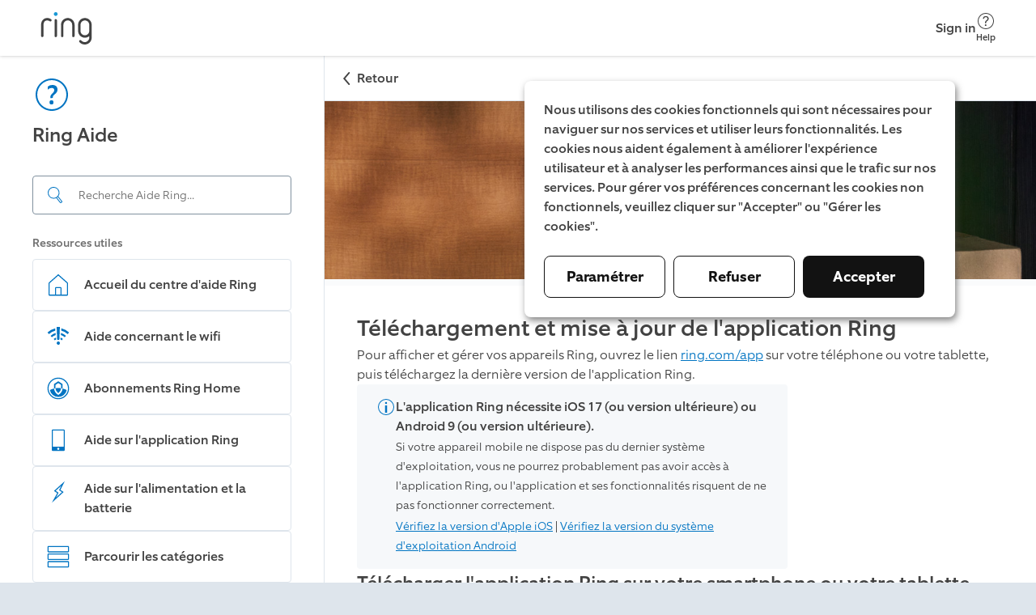

--- FILE ---
content_type: text/html; charset=utf-8
request_url: https://ring.com/fr/fr/support/articles/a7tsd/Downloading-and-Updating-the-Ring-App
body_size: 13743
content:
<!DOCTYPE html><html lang="fr-FR"><head><meta charSet="utf-8"/><meta name="viewport" content="width=device-width"/><meta name="google-site-verification" content="ps55AY--dk2KDwYnyk5xD6QBOr549YYmoFle7WZ-f1M"/><title>Téléchargement et mise à jour de l&#x27;application Ring</title><meta name="description" content="Découvrez comment télécharger l&#x27;application Ring et mettre à jour la version de l&#x27;application Ring de votre appareil mobile."/><link rel="icon" type="image/png" href="https://d3gpa764muhine.cloudfront.net/_next/static/media/favicon.51d05dfb.png"/><link rel="shortcut icon" href="https://d3gpa764muhine.cloudfront.net/_next/static/media/favicon.2e762eed.ico"/><link rel="preconnect" href="https://static.ring.com" crossorigin="true"/><meta name="next-head-count" content="8"/><link rel="preload" data-testid="global-nav-script-preload" as="script" href="https://nav.ring.com/globalnav.min.js" crossorigin="anonymous"/><link rel="preload" data-testid="global-nav-style-preload" as="style" href="https://nav.ring.com/globalnav.min.css"/><link rel="stylesheet" data-testid="global-nav-style" type="text/css" href="https://nav.ring.com/globalnav.min.css"/><link rel="preload" href="https://d3gpa764muhine.cloudfront.net/_next/static/css/9d72204c52efdcb3.css" as="style" crossorigin="anonymous"/><link rel="stylesheet" href="https://d3gpa764muhine.cloudfront.net/_next/static/css/9d72204c52efdcb3.css" crossorigin="anonymous" data-n-g=""/><link rel="preload" href="https://d3gpa764muhine.cloudfront.net/_next/static/css/9c9a66417a636597.css" as="style" crossorigin="anonymous"/><link rel="stylesheet" href="https://d3gpa764muhine.cloudfront.net/_next/static/css/9c9a66417a636597.css" crossorigin="anonymous" data-n-p=""/><noscript data-n-css=""></noscript><script defer="" crossorigin="anonymous" nomodule="" src="https://d3gpa764muhine.cloudfront.net/_next/static/chunks/polyfills-42372ed130431b0a.js"></script><script type="text/javascript" id="global-nav-script" async="" src="https://nav.ring.com/globalnav.min.js" defer="" data-nscript="beforeInteractive" crossorigin="anonymous"></script><script defer="" src="https://d3gpa764muhine.cloudfront.net/_next/static/chunks/2373-8a70c737b9b7bcfd.js" crossorigin="anonymous"></script><script defer="" src="https://d3gpa764muhine.cloudfront.net/_next/static/chunks/2118.249312fe9db68e81.js" crossorigin="anonymous"></script><script src="https://d3gpa764muhine.cloudfront.net/_next/static/chunks/webpack-038db8851074729d.js" defer="" crossorigin="anonymous"></script><script src="https://d3gpa764muhine.cloudfront.net/_next/static/chunks/framework-945b357d4a851f4b.js" defer="" crossorigin="anonymous"></script><script src="https://d3gpa764muhine.cloudfront.net/_next/static/chunks/main-49479e92f41eb0ee.js" defer="" crossorigin="anonymous"></script><script src="https://d3gpa764muhine.cloudfront.net/_next/static/chunks/pages/_app-6097319238e9286c.js" defer="" crossorigin="anonymous"></script><script src="https://d3gpa764muhine.cloudfront.net/_next/static/chunks/5987-33520ebfd3f35e42.js" defer="" crossorigin="anonymous"></script><script src="https://d3gpa764muhine.cloudfront.net/_next/static/chunks/8897-33eb9becc6a31e48.js" defer="" crossorigin="anonymous"></script><script src="https://d3gpa764muhine.cloudfront.net/_next/static/chunks/pages/articles/%5Bid%5D/%5Bslug%5D-6359c8f06cfb4c42.js" defer="" crossorigin="anonymous"></script><script src="https://d3gpa764muhine.cloudfront.net/_next/static/PnlT3bdVVhM5A-hjRvAZX/_buildManifest.js" defer="" crossorigin="anonymous"></script><script src="https://d3gpa764muhine.cloudfront.net/_next/static/PnlT3bdVVhM5A-hjRvAZX/_ssgManifest.js" defer="" crossorigin="anonymous"></script></head><body class=""><header id="gn-root" data-state="{&quot;api&quot;:2,&quot;shop&quot;:true,&quot;locale&quot;:&quot;fr-FR&quot;,&quot;loginStatus&quot;:false,&quot;transactional&quot;:false,&quot;mode&quot;:&quot;no_content&quot;}"></header><div id="__next"><!--$--><div class="rcl__page PageWrapper_page___wp64"><nav class="BackButton_button-mobile__2qSy_ BackButton_button__sR6mC" data-initial-path-loaded="false" aria-label="Mobile back"><div class="BackButton_navigation__8PPxY"><span style="width:24px;height:24px"><svg xmlns="http://www.w3.org/2000/svg" fill="none" viewBox="0 0 24 24" role="img" class="BackButton_arrow__J4lVw" aria-label="ArrowUpIcon"><title>Arrow Up</title><path d="m11.95 7 7.618 6.53a.95.95 0 0 1-1.236 1.443l-6.382-5.47-6.382 5.47a.95.95 0 1 1-1.236-1.443L11.95 7Z" clip-rule="evenodd"></path></svg></span><span>Retour</span></div></nav><aside class="rcl__sidebar-navigation LeftPanel_sidebar__ShVns" tabindex="0" aria-label="navigation"><header class="rcl__sidebar-navigation__header LeftPanel_navHeader__8oy1s"><div class="rcl__sidebar-navigation__header-icon"><span><svg xmlns="http://www.w3.org/2000/svg" viewBox="0 0 24 24" role="img" class="Icon_primary-base__miEen IconLoaded" aria-label="QuestionmarkCircleIcon"><path fill-rule="evenodd" d="M12.56 14a2.24 2.24 0 0 1 .943-1.996c1.617-1.175 2.007-2.065 2.007-3.155-.01-1.91-1.2-2.85-3.27-2.85a4.409 4.409 0 0 0-2.748 1.006L9.5 8.829h.06a3.5 3.5 0 0 1 2.292-1c1.008 0 1.668.4 1.668 1.41 0 .75-.44 1.34-1.42 2.16a2.866 2.866 0 0 0-.998 2.676l1.458-.017V14Zm.44 2.76a1.19 1.19 0 1 0-2.37.005 1.19 1.19 0 1 0 2.37-.01v.005ZM12 3a9 9 0 0 1 9 9 9 9 0 0 1-9 9 9 9 0 0 1-9-9 9 9 0 0 1 9-9Zm0-1C6.477 2 2 6.477 2 12s4.477 10 10 10 10-4.477 10-10S17.523 2 12 2Z" clip-rule="evenodd"></path></svg></span></div><h1 class="rcl__heading rcl__heading_size_normal ">Ring Aide</h1></header><div class="LeftPanel_searchBar__pq3Hm"><form class="SearchBar_form__wIFNz"><div class="SearchBar_inputContainer__k_I30" id="search"><div class="SearchBar_searchIcon__5JEBn SearchBar_icon__EvIzp"><span style="width:24px;height:24px"><svg xmlns="http://www.w3.org/2000/svg" viewBox="0 0 24 24" role="img" class="Icon_primary-base__miEen IconLoaded" aria-label="FindIcon"><path d="m20.76 19.48-4.52-5.64c-.06-.08-.15-.12-.23-.18a7.144 7.144 0 0 0 1.46-3.62 7.248 7.248 0 0 0-6.42-8c-.26-.03-.53-.04-.8-.04-3.65 0-6.8 2.74-7.21 6.45a7.248 7.248 0 0 0 6.42 8c.27.03.54.04.81.04 1.14 0 2.23-.27 3.2-.75.04.08.06.16.12.23l4.52 5.64a1.089 1.089 0 0 0 1.53.17l.95-.76c.47-.38.55-1.07.17-1.54Zm-10.49-3.99c-.23 0-.47-.01-.7-.04-1.66-.18-3.15-1-4.2-2.3a6.23 6.23 0 0 1-1.34-4.59 6.256 6.256 0 0 1 6.92-5.52c1.66.18 3.15 1 4.2 2.3a6.187 6.187 0 0 1 1.34 4.59 6.198 6.198 0 0 1-1.99 3.91l-.31.25c-1.08.87-2.44 1.4-3.92 1.4Zm9.7 4.74-.95.76c-.01.01-.03.02-.06.02-.02 0-.05-.01-.07-.03l-4.52-5.64c-.03-.03-.02-.1.01-.13l.1-.08c.23-.16.45-.34.66-.53l.2-.16c.01-.01.03-.02.06-.02.02 0 .05.01.07.03l4.52 5.64c.02.05.01.12-.02.14Z"></path></svg></span></div><input aria-label="Search input" class="SearchBar_input__GFoRD" id="search-input" spellcheck="false" autoComplete="off" type="text" placeholder="Recherche Aide Ring..." data-suggestion-data-loaded="false" value=""/></div></form></div><section class="rcl__sidebar-navigation__section LeftPanel_navSection__S6Zb8"><h2 class="rcl__sidebar-navigation__section-heading">Ressources utiles</h2><ul class="rcl__cell-list "><li><a class="Link_noStyle__Qv176 Link_block__o3O7M" href="/fr/fr/support"><section class="rcl__cell rcl__cell rcl__sidebar-navigation__cell " tabindex="-1" aria-label="Accueil du centre d&#x27;aide Ring"><div class="rcl__cell__image rcl__cell__image_size_s"><span><svg xmlns="http://www.w3.org/2000/svg" viewBox="0 0 32 33" role="img" class="Icon_primary-base__miEen IconLoaded" aria-label="HomeIcon"><title>Home</title><path d="M27.547 13.041 16 2.788 4.453 13.041a1.334 1.334 0 0 0-.453 1v14.08a1.333 1.333 0 0 0 1.333 1.334h21.334A1.333 1.333 0 0 0 28 28.12v-14.08a1.332 1.332 0 0 0-.453-1Zm-14.214 15.08v-8h5.334v8h-5.334Zm13.334 0H20v-8a1.334 1.334 0 0 0-1.333-1.333h-5.334A1.334 1.334 0 0 0 12 20.121v8H5.333v-14.08L16 4.575l10.667 9.466v14.08Z"></path></svg></span></div><article class="rcl__cell__content"><h2 class="rcl__cell__title">Accueil du centre d&#x27;aide Ring</h2></article><svg xmlns="http://www.w3.org/2000/svg" fill="none" viewBox="0 0 24 24" role="img" class="rcl__cell__arrow"><title>Arrow Up</title><path d="m11.95 7 7.618 6.53a.95.95 0 0 1-1.236 1.443l-6.382-5.47-6.382 5.47a.95.95 0 1 1-1.236-1.443L11.95 7Z" clip-rule="evenodd"></path></svg></section></a></li><li><a class="Link_noStyle__Qv176 Link_block__o3O7M" href="/fr/fr/support/categories/wifi?page=1"><section class="rcl__cell rcl__cell rcl__sidebar-navigation__cell " tabindex="-1" aria-label="Aide concernant le wifi"><div class="rcl__cell__image rcl__cell__image_size_s"><span><svg xmlns="http://www.w3.org/2000/svg" viewBox="0 0 24 24" role="img" class="Icon_primary-base__miEen IconLoaded" aria-label="WifiPoorIcon"><path d="M11 15h2l.5-12h-3l.5 12ZM14.89 4.32l-.18 2.11a12.84 12.84 0 0 1 6 3.25L22 8.12a15.58 15.58 0 0 0-7.11-3.8ZM2 8.13a15.65 15.65 0 0 1 7.11-3.79l.18 2.11a12.8 12.8 0 0 0-5.94 3.23L2 8.13ZM13.29 18.83a1.5 1.5 0 1 0-2.5-1.66 1.5 1.5 0 0 0 2.5 1.66ZM4.91 11.25a11.18 11.18 0 0 1 4.56-2.62l.12 1.93a8.91 8.91 0 0 0-3.59 2l-1.09-1.31ZM14.53 8.62l-.15 1.88A8.64 8.64 0 0 1 18 12.56l1.12-1.31a11.8 11.8 0 0 0-4.59-2.63ZM7.72 14.19a7.53 7.53 0 0 1 2.11-1.26l.17 1.74c-.433.183-.84.421-1.21.71l-1.07-1.19ZM14.18 12.89 14 14.61c.455.194.88.453 1.26.77l1.06-1.19a6.89 6.89 0 0 0-2.14-1.3Z"></path></svg></span></div><article class="rcl__cell__content"><h2 class="rcl__cell__title">Aide concernant le wifi</h2></article><svg xmlns="http://www.w3.org/2000/svg" fill="none" viewBox="0 0 24 24" role="img" class="rcl__cell__arrow"><title>Arrow Up</title><path d="m11.95 7 7.618 6.53a.95.95 0 0 1-1.236 1.443l-6.382-5.47-6.382 5.47a.95.95 0 1 1-1.236-1.443L11.95 7Z" clip-rule="evenodd"></path></svg></section></a></li><li><a class="Link_noStyle__Qv176 Link_block__o3O7M" href="/fr/fr/support/plans"><section class="rcl__cell rcl__cell rcl__sidebar-navigation__cell " tabindex="-1" aria-label="Abonnements Ring Home"><div class="rcl__cell__image rcl__cell__image_size_s"><span><svg xmlns="http://www.w3.org/2000/svg" viewBox="0 0 24 24" role="img" class="Icon_primary-base__miEen IconLoaded" aria-label="RingProtectIcon"><path d="M12 5.31 8 8v4.12h.06c.36-.09.75-.17 1.28-.26V8.75L12 7l2.7 1.74v3.11c.53.09.93.18 1.27.26h.06V8L12 5.31Z"></path><path d="M12 16.37a6.83 6.83 0 0 0 2.72-4.55A16.19 16.19 0 0 0 12 11.6a16.37 16.37 0 0 0-2.72.22A6.83 6.83 0 0 0 12 16.37Z"></path><path d="M16.05 12.09a7.939 7.939 0 0 1-3.73 5.77L12 18l-.31-.16A7.939 7.939 0 0 1 8 12.09a16.48 16.48 0 0 0-3.77 1.41 7.93 7.93 0 0 0 15.57 0 16.742 16.742 0 0 0-3.75-1.41Z"></path><path d="M12 3a9 9 0 1 1 0 18 9 9 0 0 1 0-18Zm0-1a10 10 0 1 0 0 20 10 10 0 0 0 0-20Z"></path></svg></span></div><article class="rcl__cell__content"><h2 class="rcl__cell__title">Abonnements Ring Home</h2></article><svg xmlns="http://www.w3.org/2000/svg" fill="none" viewBox="0 0 24 24" role="img" class="rcl__cell__arrow"><title>Arrow Up</title><path d="m11.95 7 7.618 6.53a.95.95 0 0 1-1.236 1.443l-6.382-5.47-6.382 5.47a.95.95 0 1 1-1.236-1.443L11.95 7Z" clip-rule="evenodd"></path></svg></section></a></li><li><a class="Link_noStyle__Qv176 Link_block__o3O7M" href="/fr/fr/support/categories/ring-app-help?page=1"><section class="rcl__cell rcl__cell rcl__sidebar-navigation__cell " tabindex="-1" aria-label="Aide sur l&#x27;application Ring"><div class="rcl__cell__image rcl__cell__image_size_s"><span><svg xmlns="http://www.w3.org/2000/svg" viewBox="0 0 24 24" role="img" class="Icon_primary-base__miEen IconLoaded" aria-label="MobileDeviceIcon"><path d="M17 2H7a1 1 0 0 0-1 1v18a1 1 0 0 0 1 1h10a1 1 0 0 0 1-1V3a1 1 0 0 0-1-1Zm-5 19a1 1 0 1 1 0-2 1 1 0 0 1 0 2Zm5-3H7V3h10v15Z"></path></svg></span></div><article class="rcl__cell__content"><h2 class="rcl__cell__title">Aide sur l&#x27;application Ring</h2></article><svg xmlns="http://www.w3.org/2000/svg" fill="none" viewBox="0 0 24 24" role="img" class="rcl__cell__arrow"><title>Arrow Up</title><path d="m11.95 7 7.618 6.53a.95.95 0 0 1-1.236 1.443l-6.382-5.47-6.382 5.47a.95.95 0 1 1-1.236-1.443L11.95 7Z" clip-rule="evenodd"></path></svg></section></a></li><li><a class="Link_noStyle__Qv176 Link_block__o3O7M" href="/fr/fr/support/categories/power-and-battery?page=1"><section class="rcl__cell rcl__cell rcl__sidebar-navigation__cell " tabindex="-1" aria-label="Aide sur l&#x27;alimentation et la batterie"><div class="rcl__cell__image rcl__cell__image_size_s"><span><svg xmlns="http://www.w3.org/2000/svg" viewBox="0 0 24 24" role="img" class="Icon_primary-base__miEen IconLoaded" aria-label="PowerIcon"><path fill-rule="evenodd" d="m14.74 6.28-1.63 3.27-.39.79.73.49 1.93 1.29-5.55 5 2-3.68.45-.81-.77-.51-1.88-1.24 5.12-4.61-.01.01ZM18 2 8 11l3 2-5 9 11-10-3-2 4-8Z" clip-rule="evenodd"></path></svg></span></div><article class="rcl__cell__content"><h2 class="rcl__cell__title">Aide sur l&#x27;alimentation et la batterie</h2></article><svg xmlns="http://www.w3.org/2000/svg" fill="none" viewBox="0 0 24 24" role="img" class="rcl__cell__arrow"><title>Arrow Up</title><path d="m11.95 7 7.618 6.53a.95.95 0 0 1-1.236 1.443l-6.382-5.47-6.382 5.47a.95.95 0 1 1-1.236-1.443L11.95 7Z" clip-rule="evenodd"></path></svg></section></a></li><li><a class="Link_noStyle__Qv176 Link_block__o3O7M" href="/fr/fr/support/categories"><section class="rcl__cell rcl__cell rcl__sidebar-navigation__cell " tabindex="-1" aria-label="Parcourir les catégories"><div class="rcl__cell__image rcl__cell__image_size_s"><span><svg xmlns="http://www.w3.org/2000/svg" viewBox="0 0 24 24" role="img" class="Icon_primary-base__miEen IconLoaded" aria-label="ListViewIcon"><path fill-rule="evenodd" d="M21 3v4H3V3h18Zm0-1H3a1 1 0 0 0-1 1v4a1 1 0 0 0 1 1h18a1 1 0 0 0 1-1V3a1 1 0 0 0-1-1Zm0 8v4H3v-4h18Zm0-1H3a1 1 0 0 0-1 1v4a1 1 0 0 0 1 1h18a1 1 0 0 0 1-1v-4a1 1 0 0 0-1-1Zm0 8v4H3v-4h18Zm0-1H3a1 1 0 0 0-1 1v4a1 1 0 0 0 1 1h18a1 1 0 0 0 1-1v-4a1 1 0 0 0-1-1Z" clip-rule="evenodd"></path></svg></span></div><article class="rcl__cell__content"><h2 class="rcl__cell__title">Parcourir les catégories</h2></article><svg xmlns="http://www.w3.org/2000/svg" fill="none" viewBox="0 0 24 24" role="img" class="rcl__cell__arrow"><title>Arrow Up</title><path d="m11.95 7 7.618 6.53a.95.95 0 0 1-1.236 1.443l-6.382-5.47-6.382 5.47a.95.95 0 1 1-1.236-1.443L11.95 7Z" clip-rule="evenodd"></path></svg></section></a></li></ul></section></aside><main class="rcl__page__content PageWrapper_body__Bpnq6" tabindex="-1"><nav class="BackButton_button-desktop__ZuIp6 BackButton_button__sR6mC" data-initial-path-loaded="false" aria-label="Desktop back"><div class="BackButton_navigation__8PPxY"><span style="width:24px;height:24px"><svg xmlns="http://www.w3.org/2000/svg" fill="none" viewBox="0 0 24 24" role="img" class="BackButton_arrow__J4lVw" aria-label="ArrowUpIcon"><title>Arrow Up</title><path d="m11.95 7 7.618 6.53a.95.95 0 0 1-1.236 1.443l-6.382-5.47-6.382 5.47a.95.95 0 1 1-1.236-1.443L11.95 7Z" clip-rule="evenodd"></path></svg></span><span>Retour</span></div></nav><picture class="ArticlePage_headerImage__pIKAf"><source media="(max-width:1023px)" srcSet="https://d1kusojqr3t85q.cloudfront.net/jrz4hnnvdyct/16F3J0goTYM94ByiQVqRCY/b5af55e67935c200c438d0e4b77fde0a/RingHelp_Product_Doorbells_GeneralCategory_General_Mobile_2.png?w=1023&amp;fm=avif" type="image/avif"/><source media="(max-width:1023px)" srcSet="https://d1kusojqr3t85q.cloudfront.net/jrz4hnnvdyct/16F3J0goTYM94ByiQVqRCY/b5af55e67935c200c438d0e4b77fde0a/RingHelp_Product_Doorbells_GeneralCategory_General_Mobile_2.png?w=1023&amp;fm=jpg"/><source srcSet="https://d1kusojqr3t85q.cloudfront.net/jrz4hnnvdyct/4MMot9pbPFBlx5uV71Y42N/eedad44bec497abce6950347b2e65acd/RingHelp_Product_Doorbells_GeneralCategory_General_Desktop_2.png?w=1200&amp;fm=avif" type="image/avif"/><img src="https://d1kusojqr3t85q.cloudfront.net/jrz4hnnvdyct/4MMot9pbPFBlx5uV71Y42N/eedad44bec497abce6950347b2e65acd/RingHelp_Product_Doorbells_GeneralCategory_General_Desktop_2.png?w=1200&amp;fm=jpg" alt="Null" width="1920" style="max-width:100%;height:auto"/></picture><article class="PageWrapper_article-content__zPCi0"><h1 class="rcl__heading rcl__heading_size_large ">Téléchargement et mise à jour de l&#x27;application Ring</h1><p class="rcl__paragraph rcl__paragraph_size_l rcl__paragraph_weight_light Typography_paragraph___4Pxu Typography_website__S1FPL" style="word-break:normal;hyphens:manual">Pour afficher et gérer vos appareils Ring, ouvrez le lien <a target="_blank" metrics-click-id="https://www.ring.com/app" metrics-click-cta-name="externalLink" href="https://www.ring.com/app">ring.com/app</a> sur votre téléphone ou votre tablette, puis téléchargez la dernière version de l&#x27;application Ring. </p><div class="CustomCalloutCard_wrapper__SLxGf CustomCalloutCard_website__Jy4Bd"><aside class="rcl__callout-card rcl__callout-card_status_info " id="3tp5x1Fob4ft6NTZquYwtM" aria-label="L&#x27;application Ring nécessite iOS 17 (ou version ultérieure) ou Android 9 (ou version ultérieure)."><div class="rcl__callout-card__icon"><svg xmlns="http://www.w3.org/2000/svg" viewBox="0 0 24 24" role="img" aria-hidden="true"><path fill-rule="evenodd" d="M12 3a9 9 0 1 1 0 18 9 9 0 0 1 0-18Zm0-1a10 10 0 1 0 0 20 10 10 0 0 0 0-20Zm1.25 17v-9h-2.5v9h2.5Zm0-12a1.25 1.25 0 1 1-2.5 0 1.25 1.25 0 0 1 2.5 0Z" clip-rule="evenodd"></path></svg></div><article class="rcl__callout-card__body"><h1 class="rcl__callout-card__title">L&#x27;application Ring nécessite iOS 17 (ou version ultérieure) ou Android 9 (ou version ultérieure).</h1><p class="CustomCalloutCard_paragraph__tFmXo">Si votre appareil mobile ne dispose pas du dernier système d&#x27;exploitation, vous ne pourrez probablement pas avoir accès à l&#x27;application Ring, ou l&#x27;application et ses fonctionnalités risquent de ne pas fonctionner correctement.</p><p class="CustomCalloutCard_paragraph__tFmXo"><a target="_blank" rel="noopener noreferrer" metrics-click-id="https://support.apple.com/HT201685" metrics-click-cta-name="internalLink" href="https://support.apple.com/HT201685">Vérifiez la version d&#x27;Apple iOS</a>  |  <a target="_blank" rel="noopener noreferrer" metrics-click-id="https://support.google.com/android/answer/7680439" metrics-click-cta-name="internalLink" href="https://support.google.com/android/answer/7680439">Vérifiez la version du système d&#x27;exploitation Android</a></p></article></aside></div><h1 class="rcl__heading rcl__heading_size_normal Typography_heading__UbybH Typography_website__S1FPL" id="Telecharger-l&#x27;application-Ring-sur-votre-smartphone-ou-votre-tablette">Télécharger l&#x27;application Ring sur votre smartphone ou votre tablette </h1><ol class="Typography_custom-list__aPH1C Typography_website__S1FPL"><li class="Typography_ordered-list-item-0__oRPz_"><div><div class="Typography_item-container__qY59T"><div style="display:inline;font-weight:300">Ouvrez l&#x27;App Store sur votre smartphone ou votre tablette.</div></div></div><div><ul class="rcl__list Typography_custom-list__aPH1C Typography_website__S1FPL"><li class="rcl__list__item rcl__list__item_type_dot Typography_list-item__IguzU"><div class="Typography_item-container__qY59T"><div style="display:inline;font-weight:300">Sur un appareil Android, vous pouvez </div><div style="display:inline;font-weight:300"><a target="_blank" rel="noopener noreferrer" metrics-click-id="https://play.google.com/store/apps/details?id=com.ringapp" metrics-click-cta-name="externalLink" href="https://play.google.com/store/apps/details?id=com.ringapp">télécharger l&#x27;application Ring depuis le Google Play Store</a></div><div style="display:inline;font-weight:300">.</div></div></li><li class="rcl__list__item rcl__list__item_type_dot Typography_list-item__IguzU"><div class="Typography_item-container__qY59T"><div style="display:inline;font-weight:300">Sur un appareil Apple, vous pouvez </div><div style="display:inline;font-weight:300"><a target="_blank" rel="noopener noreferrer" metrics-click-id="https://apps.apple.com/fr/app/ring-always-home/id926252661" metrics-click-cta-name="externalLink" href="https://apps.apple.com/fr/app/ring-always-home/id926252661">télécharger l&#x27;application Ring depuis l&#x27;App Store</a></div><div style="display:inline;font-weight:300">.</div></div></li><li class="rcl__list__item rcl__list__item_type_dot Typography_list-item__IguzU"><div class="Typography_item-container__qY59T"><div style="display:inline;font-weight:300">Sur un appareil Amazon Fire, vous pouvez </div><div style="display:inline;font-weight:300"><a target="_blank" rel="noopener noreferrer" metrics-click-id="https://www.amazon.fr/Ring-Always-Home/dp/B086K255KC" metrics-click-cta-name="externalLink" href="https://www.amazon.fr/Ring-Always-Home/dp/B086K255KC">télécharger l&#x27;application Ring depuis l&#x27;Amazon App Store pour Android</a></div><div style="display:inline;font-weight:300">.</div></div></li></ul></div></li><li class="Typography_ordered-list-item-0__oRPz_"><div class="Typography_item-container__qY59T"><div style="display:inline;font-weight:300">Recherchez &quot;Ring&quot; et sélectionnez </div><div style="display:inline;font-weight:300"><b>Ring - Toujours chez vous</b></div><div style="display:inline;font-weight:300">.</div></div></li><li class="Typography_ordered-list-item-0__oRPz_"><div class="Typography_item-container__qY59T"><div style="display:inline;font-weight:300">Cliquez pour télécharger et installer l&#x27;application Ring sur votre appareil.</div></div></li><li class="Typography_ordered-list-item-0__oRPz_"><div class="Typography_item-container__qY59T"><div style="display:inline;font-weight:300">Appuyez sur </div><div style="display:inline;font-weight:300"><b>Ouvrir</b></div><div style="display:inline;font-weight:300"> pour créer ou vous connecter à votre compte Ring.</div></div></li></ol><hr/><h1 class="rcl__heading rcl__heading_size_normal Typography_heading__UbybH Typography_website__S1FPL" id="Mettre-a-jour-l&#x27;application-Ring-sur-votre-smartphone-ou-votre-tablette"><b>Mettre à jour l&#x27;application Ring sur votre smartphone ou votre tablette</b></h1><p class="rcl__paragraph rcl__paragraph_size_l rcl__paragraph_weight_light Typography_paragraph___4Pxu Typography_website__S1FPL" style="word-break:normal;hyphens:manual">Vous pouvez régler les paramètres de votre smartphone ou de votre tablette pour mettre à jour les applications automatiquement, ou vous pouvez les mettre à jour manuellement. Gardez votre application Ring à jour pour bénéficier des dernières fonctionnalités, d&#x27;une sécurité améliorée et de performances optimales.</p><p class="rcl__paragraph rcl__paragraph_size_l rcl__paragraph_weight_light Typography_paragraph___4Pxu Typography_website__S1FPL" style="word-break:normal;hyphens:manual"><b>Pour les appareils Android :</b> vous pouvez <a target="_blank" rel="noopener noreferrer" metrics-click-id="https://support.google.com/googleplay/answer/113412" metrics-click-cta-name="internalLink" href="https://support.google.com/googleplay/answer/113412">mettre à jour votre application Ring manuellement depuis le Google Play Store</a>.</p><p class="rcl__paragraph rcl__paragraph_size_l rcl__paragraph_weight_light Typography_paragraph___4Pxu Typography_website__S1FPL" style="word-break:normal;hyphens:manual"><b>Pour les appareils Apple : </b>vous pouvez<a target="_blank" rel="noopener noreferrer" metrics-click-id="https://support.apple.com/102629" metrics-click-cta-name="internalLink" href="https://support.apple.com/102629"> mettre à jour votre application Ring manuellement depuis l&#x27;App Store</a>.</p><hr/><h1 class="rcl__heading rcl__heading_size_normal Typography_heading__UbybH Typography_website__S1FPL" id="Conseils-de-depannage-pour-le-telechargement-et-la-mise-a-jour-de-l&#x27;application-Ring"><b>Conseils de dépannage pour le téléchargement et la mise à jour de l&#x27;application Ring</b></h1><p class="rcl__paragraph rcl__paragraph_size_l rcl__paragraph_weight_light Typography_paragraph___4Pxu Typography_website__S1FPL" style="word-break:normal;hyphens:manual">Si vous ne parvenez pas à télécharger ou à installer la dernière version de l&#x27;application Ring, voici quelques points à vérifier :</p><ul class="rcl__list Typography_custom-list__aPH1C Typography_website__S1FPL"><li class="rcl__list__item rcl__list__item_type_dot Typography_list-item__IguzU"><div><div class="Typography_item-container__qY59T"><div style="display:inline;font-weight:300"><b>Assurez-vous que votre smartphone ou votre tablette est connecté au wifi. </b></div></div></div><div><div class="Typography_item-container__qY59T"><div style="display:inline;font-weight:300">Vérifiez les paramètres réseau de votre smartphone ou de votre tablette pour confirmer la connectivité du wifi.</div></div></div></li><li class="rcl__list__item rcl__list__item_type_dot Typography_list-item__IguzU"><div><div class="Typography_item-container__qY59T"><div style="display:inline;font-weight:300"><b>Redémarrez votre smartphone ou votre tablette. </b></div></div></div><div><div class="Typography_item-container__qY59T"><div style="display:inline;font-weight:300">Après le redémarrage complet de l&#x27;appareil, essayez de télécharger à nouveau l&#x27;application Ring.</div></div></div></li><li class="rcl__list__item rcl__list__item_type_dot Typography_list-item__IguzU"><div><div class="Typography_item-container__qY59T"><div style="display:inline;font-weight:300"><b>Vérifiez que vous disposez de suffisamment d&#x27;espace de stockage sur votre appareil. </b></div></div></div><div><div class="Typography_item-container__qY59T"><div style="display:inline;font-weight:300">Vous pouvez supprimer les applications inutilisées ou libérer de l&#x27;espace sur votre appareil, si nécessaire.</div></div></div></li></ul><p class="rcl__paragraph rcl__paragraph_size_l rcl__paragraph_weight_light Typography_paragraph___4Pxu Typography_website__S1FPL" style="word-break:normal;hyphens:manual"><b>Vérifiez que votre smartphone ou votre tablette dispose d&#x27;un système d&#x27;exploitation compatible.</b></p><aside class="ArticleFeedback_container__cE6XU"><p class="rcl__paragraph rcl__paragraph_size_l rcl__paragraph_weight_medium ">Cet article vous a-t-il été utile ?</p><div class="ArticleFeedback_buttons__0Cc7o"><button class="rcl__active-button-icon rcl__active-button-icon_variant_empty " data-testid="article-feedback-up-vote" aria-pressed="false" aria-label="Oui, cet article est utile." metrics-click-id="feedback-component-button-thumbsup-41VURdHDW097oGwC44ly0V" metrics-click-title="Thumbs Up"><div class="rcl__active-button-icon__icon" aria-hidden="true"><span><svg xmlns="http://www.w3.org/2000/svg" viewBox="0 0 24 24" role="img" class="Icon_primary-base__miEen IconLoaded" aria-label="ThumbsUpOnIcon" data-testid="icon-up-vote"><path d="M20.324 10.016c.92 0 1.666.745 1.666 1.666a1.66 1.66 0 0 1-.777 1.405 1.642 1.642 0 0 1-.556 2.22c.138.242.223.518.223.817 0 .592-.311 1.11-.778 1.405.138.241.222.518.222.816 0 .92-.746 1.666-1.666 1.666H8.663v-9.995s2.221-.139 2.221-2.221V5.98c0-1.147.704-1.935 1.63-1.978.927-.042 1.838.506 2.045 3.523 0 .975-.067 1.94-.137 2.49h5.902ZM7.553 10.016H2v9.44c0 .306.249.555.555.555h4.998v-9.995Z"></path></svg></span></div>Oui</button><button class="rcl__active-button-icon rcl__active-button-icon_variant_empty ArticleFeedback_no__uM4Fc" data-testid="article-feedback-down-vote" aria-pressed="false" aria-label="Non, cet article n&#x27;est pas utile." metrics-click-id="feedback-component-button-thumbsdown-41VURdHDW097oGwC44ly0V" metrics-click-title="Thumbs Down"><div class="rcl__active-button-icon__icon" aria-hidden="true"><span><svg xmlns="http://www.w3.org/2000/svg" viewBox="0 0 24 24" role="img" class="Icon_primary-base__miEen IconLoaded" aria-label="ThumbsUpOnIcon" data-testid="icon-down-vote"><path d="M20.324 10.016c.92 0 1.666.745 1.666 1.666a1.66 1.66 0 0 1-.777 1.405 1.642 1.642 0 0 1-.556 2.22c.138.242.223.518.223.817 0 .592-.311 1.11-.778 1.405.138.241.222.518.222.816 0 .92-.746 1.666-1.666 1.666H8.663v-9.995s2.221-.139 2.221-2.221V5.98c0-1.147.704-1.935 1.63-1.978.927-.042 1.838.506 2.045 3.523 0 .975-.067 1.94-.137 2.49h5.902ZM7.553 10.016H2v9.44c0 .306.249.555.555.555h4.998v-9.995Z"></path></svg></span></div>Non</button></div></aside><div class="rcl__badge rcl__badge_type_solid rcl__badge_state_enabled rcl__badge_colour_neutral rcl__badge_size_default " style="width:fit-content">Dernière mise à jour il y a 2 semaines</div></article><div class="PageWrapper_articleFooter___mPae"><section><div class="SectionHeader_sectionHeader__1lf7M"><p class="rcl__paragraph rcl__paragraph_size_m rcl__paragraph_weight_medium ">Articles connexes</p></div><ul class="rcl__cell-list "></ul></section></div><div class="PageWrapper_footer__QtSWF PageWrapper_articlePageFooter__Y7kk9"><div class="LanguageSelector_selector__lufjp"><span style="width:24px;height:24px"><svg xmlns="http://www.w3.org/2000/svg" viewBox="0 0 24 24" role="img" class="LanguageSelector_globe__3woKc" aria-label="InternetIcon"><path fill-rule="evenodd" d="M12 2C6.5 2 2 6.5 2 12s4.5 10 10 10 10-4.5 10-10S17.5 2 12 2Zm.5 5V3.1c1.2.3 2.5 1.7 3.2 3.9h-3.2ZM8.3 7c.8-2.2 2-3.6 3.2-3.9V7H8.3Zm8.5 0c-.5-1.4-1.1-2.7-1.9-3.5 1.9.6 3.5 1.9 4.6 3.5h-2.7ZM4.5 7c1.1-1.6 2.7-2.9 4.6-3.5-.7.8-1.4 2.1-1.9 3.5H4.5Zm13 4.5c0-1.2-.2-2.4-.4-3.5h3c.5 1.1.9 2.2.9 3.5h-3.5Zm-5 0V8H16c.3 1 .4 2.2.5 3.5h-4Zm-5 0c0-1.3.2-2.5.5-3.5h3.5v3.5h-4Zm-4.5 0c.1-1.3.4-2.4.9-3.5h3c-.3 1.1-.4 2.3-.4 3.5H3ZM17 16c.3-1.1.4-2.3.4-3.5H21c-.1 1.3-.4 2.4-.9 3.5H17Zm-4.5 0v-3.5h4c0 1.3-.2 2.5-.5 3.5h-3.5ZM8 16c-.3-1-.4-2.2-.5-3.5h4V16H8Zm-4.1 0c-.5-1.1-.9-2.2-.9-3.5h3.5c0 1.2.2 2.4.4 3.5h-3Zm11 4.5c.8-.9 1.4-2.1 1.9-3.5h2.7c-1.1 1.6-2.7 2.9-4.6 3.5Zm-2.4.4V17h3.2c-.7 2.2-2 3.6-3.2 3.9Zm-1 0c-1.2-.3-2.5-1.7-3.2-3.9h3.2v3.9Zm-2.4-.4c-1.9-.6-3.5-1.9-4.6-3.5h2.7c.5 1.4 1.2 2.7 1.9 3.5Z" clip-rule="evenodd"></path></svg></span><div class="LanguageSelector_content__LaNyL"><span>Français (FR)</span><a style="cursor:pointer" href="/fr/fr/support/language-selector?prevPage=/fr/fr/support/articles/a7tsd/Downloading-and-Updating-the-Ring-App">Modifier</a></div></div><div class="LegalLinksFooter_container__Mr5Jz">©2025 Ring LLC ou ses filiales<div class="LegalLinksFooter_firstSeparator__EmQxG">|</div><div class="LegalLinksFooter_links__uayls"><div><a target="_blank" rel="noopener noreferrer" href="https://ring.com/privacy-notice">Confidentialité</a></div>|<div><a target="_blank" rel="noopener noreferrer" href="https://ring.com/licenses">Licences</a></div>|<div><a target="_blank" rel="noopener noreferrer" href="https://ring.com/terms">Conditions d&#x27;utilisation</a></div></div></div></div></main></div><!--/$--></div><script id="__NEXT_DATA__" type="application/json" crossorigin="anonymous">{"props":{"pageProps":{"rhContext":{"locale":"fr-FR","scope":"rh","hasLoginCookie":false},"leftPanel":{"title":"Ring Aide","icon":"QuestionmarkCircleIcon","searchTitle":"Recherche Aide Ring...","seeResultText":"Voir tous les résultats","items":[{"id":"4vK4ayzGrrv5PVMnHAqH79","iconName":"HomeIcon","title":"Accueil du centre d'aide Ring","path":"/fr/fr/support"},{"id":"6XXCRlpbOw2Ib3BPRzt7Do","iconName":"WifiPoorIcon","title":"Aide concernant le wifi","path":"/fr/fr/support/categories/wifi?page=1"},{"id":"3KRjHNuDhBWGeYNmYhSYa3","iconName":"RingProtectIcon","title":"Abonnements Ring Home","path":"/fr/fr/support/plans"},{"id":"4UmaLkTDP4wvBbp0A5CQih","iconName":"MobileDeviceIcon","title":"Aide sur l'application Ring","path":"/fr/fr/support/categories/ring-app-help?page=1"},{"id":"5vREJ9P8HVish66Flifkhw","iconName":"PowerIcon","title":"Aide sur l'alimentation et la batterie","path":"/fr/fr/support/categories/power-and-battery?page=1"},{"id":"3JOGHy7EnUTbN4NfZ97N6J","iconName":"ListViewIcon","title":"Parcourir les catégories","path":"/fr/fr/support/categories"}]},"articleEntry":{"fields":{"title":"Downloading and updating the Ring app","ringHelpId":"a7tsd","slug":"downloading-and-updating-the-Ring-app","headerImage":{"metadata":{"tags":[],"concepts":[]},"sys":{"id":"3a4yZccbNrmXqRAhpD4EuL","type":"Entry","createdAt":"2023-09-18T10:05:16.037Z","updatedAt":"2025-10-21T22:10:37.061Z","publishedVersion":85,"contentType":{"sys":{"type":"Link","linkType":"ContentType","id":"articleHeaderImage"}},"locale":"fr"},"fields":{"access":"Public","fourToOne":{"metadata":{"tags":[{"sys":{"type":"Link","linkType":"Tag","id":"videoDoorbells"}}],"concepts":[]},"sys":{"id":"4MMot9pbPFBlx5uV71Y42N","type":"Asset","createdAt":"2023-10-31T16:37:19.955Z","updatedAt":"2025-07-11T16:48:21.281Z","publishedVersion":21,"locale":"fr"},"fields":{"title":"Null","description":"Null","file":{"url":"//images.ctfassets.net/jrz4hnnvdyct/4MMot9pbPFBlx5uV71Y42N/eedad44bec497abce6950347b2e65acd/RingHelp_Product_Doorbells_GeneralCategory_General_Desktop_2.png","details":{"size":1365554,"image":{"width":1920,"height":480}},"fileName":"RingHelp_Product_Doorbells_GeneralCategory_General_Desktop_2.png","contentType":"image/png"}}},"sixteenToNine":{"metadata":{"tags":[{"sys":{"type":"Link","linkType":"Tag","id":"batteryDoorbell"}}],"concepts":[]},"sys":{"id":"16F3J0goTYM94ByiQVqRCY","type":"Asset","createdAt":"2023-09-18T10:04:35.923Z","updatedAt":"2025-07-18T18:27:48.957Z","publishedVersion":52,"locale":"fr"},"fields":{"title":"Null","description":"Null","file":{"url":"//images.ctfassets.net/jrz4hnnvdyct/16F3J0goTYM94ByiQVqRCY/b5af55e67935c200c438d0e4b77fde0a/RingHelp_Product_Doorbells_GeneralCategory_General_Mobile_2.png","details":{"size":1033269,"image":{"width":1125,"height":633}},"fileName":"RingHelp_Product_Doorbells_GeneralCategory_General_Mobile_2.png","contentType":"image/png"}}},"oneToOne":{"metadata":{"tags":[{"sys":{"type":"Link","linkType":"Tag","id":"batteryDoorbell"}}],"concepts":[]},"sys":{"id":"6eTys73fvYSOoSmmYvagSe","type":"Asset","createdAt":"2023-09-18T10:03:13.077Z","updatedAt":"2025-07-18T18:27:48.962Z","publishedVersion":43,"locale":"fr"},"fields":{"file":{"url":"//images.ctfassets.net/jrz4hnnvdyct/6eTys73fvYSOoSmmYvagSe/da440bd6084a33151007b3c0b8352f8f/RingHelp_Product_Doorbells_GeneralCategory_General_Search_2.png","details":{"size":226663,"image":{"width":400,"height":400}},"fileName":"RingHelp_Product_Doorbells_GeneralCategory_General_Search_2.png","contentType":"image/png"}}},"description":"Null"}},"localisedContent":[{"metadata":{"tags":[],"concepts":[]},"sys":{"id":"11TLmVxbpp95O3B2ZbGNuX","type":"Entry","createdAt":"2024-02-21T11:07:29.926Z","updatedAt":"2025-12-11T10:33:49.768Z","publishedVersion":10,"contentType":{"sys":{"type":"Link","linkType":"ContentType","id":"articleLocal"}},"locale":"fr"},"fields":{"locale":"French (FR)","title":"Téléchargement et mise à jour de l'application Ring","body":{"nodeType":"document","data":{},"content":[{"nodeType":"paragraph","data":{},"content":[{"nodeType":"text","value":"Pour afficher et gérer vos appareils Ring, ouvrez le lien ","marks":[],"data":{}},{"nodeType":"hyperlink","data":{"uri":"https://www.ring.com/app"},"content":[{"nodeType":"text","value":"ring.com/app","marks":[],"data":{}}]},{"nodeType":"text","value":" sur votre téléphone ou votre tablette, puis téléchargez la dernière version de l'application Ring. ","marks":[],"data":{}}]},{"nodeType":"embedded-entry-block","data":{"target":{"metadata":{"tags":[],"concepts":[]},"sys":{"id":"3tp5x1Fob4ft6NTZquYwtM","type":"Entry","createdAt":"2023-11-01T22:18:25.215Z","updatedAt":"2025-10-21T16:24:18.383Z","publishedVersion":43,"contentType":{"sys":{"type":"Link","linkType":"ContentType","id":"calloutCard"}},"locale":"fr"},"fields":{"access":"Public","title":"L'application Ring nécessite iOS 17 (ou version ultérieure) ou Android 9 (ou version ultérieure).","body":{"data":{},"content":[{"data":{},"content":[{"data":{},"marks":[],"value":"Si votre appareil mobile ne dispose pas du dernier système d'exploitation, vous ne pourrez probablement pas avoir accès à l'application Ring, ou l'application et ses fonctionnalités risquent de ne pas fonctionner correctement.","nodeType":"text"}],"nodeType":"paragraph"},{"data":{},"content":[{"data":{"uri":"https://support.apple.com/HT201685"},"content":[{"data":{},"marks":[],"value":"Vérifiez la version d'Apple iOS","nodeType":"text"}],"nodeType":"hyperlink"},{"data":{},"marks":[],"value":"  |  ","nodeType":"text"},{"data":{"uri":"https://support.google.com/android/answer/7680439"},"content":[{"data":{},"marks":[],"value":"Vérifiez la version du système d'exploitation Android","nodeType":"text"}],"nodeType":"hyperlink"}],"nodeType":"paragraph"}],"nodeType":"document"},"status":"info"}}},"content":[]},{"nodeType":"heading-2","data":{},"content":[{"nodeType":"text","value":"Télécharger l'application Ring sur votre smartphone ou votre tablette ","marks":[],"data":{}}]},{"nodeType":"ordered-list","data":{},"content":[{"nodeType":"list-item","data":{},"content":[{"nodeType":"paragraph","data":{},"content":[{"nodeType":"text","value":"Ouvrez l'App Store sur votre smartphone ou votre tablette.","marks":[],"data":{}}]},{"nodeType":"unordered-list","data":{},"content":[{"nodeType":"list-item","data":{},"content":[{"nodeType":"paragraph","data":{},"content":[{"nodeType":"text","value":"Sur un appareil Android, vous pouvez ","marks":[],"data":{}},{"nodeType":"hyperlink","data":{"uri":"https://play.google.com/store/apps/details?id=com.ringapp"},"content":[{"nodeType":"text","value":"télécharger l'application Ring depuis le Google Play Store","marks":[],"data":{}}]},{"nodeType":"text","value":".","marks":[],"data":{}}]}]},{"nodeType":"list-item","data":{},"content":[{"nodeType":"paragraph","data":{},"content":[{"nodeType":"text","value":"Sur un appareil Apple, vous pouvez ","marks":[],"data":{}},{"nodeType":"hyperlink","data":{"uri":"https://apps.apple.com/fr/app/ring-always-home/id926252661"},"content":[{"nodeType":"text","value":"télécharger l'application Ring depuis l'App Store","marks":[],"data":{}}]},{"nodeType":"text","value":".","marks":[],"data":{}}]}]},{"nodeType":"list-item","data":{},"content":[{"nodeType":"paragraph","data":{},"content":[{"nodeType":"text","value":"Sur un appareil Amazon Fire, vous pouvez ","marks":[],"data":{}},{"nodeType":"hyperlink","data":{"uri":"https://www.amazon.fr/Ring-Always-Home/dp/B086K255KC"},"content":[{"nodeType":"text","value":"télécharger l'application Ring depuis l'Amazon App Store pour Android","marks":[],"data":{}}]},{"nodeType":"text","value":".","marks":[],"data":{}}]}]}]}]},{"nodeType":"list-item","data":{},"content":[{"nodeType":"paragraph","data":{},"content":[{"nodeType":"text","value":"Recherchez \"Ring\" et sélectionnez ","marks":[],"data":{}},{"nodeType":"text","value":"Ring - Toujours chez vous","marks":[{"type":"bold"}],"data":{}},{"nodeType":"text","value":".","marks":[],"data":{}}]}]},{"nodeType":"list-item","data":{},"content":[{"nodeType":"paragraph","data":{},"content":[{"nodeType":"text","value":"Cliquez pour télécharger et installer l'application Ring sur votre appareil.","marks":[],"data":{}}]}]},{"nodeType":"list-item","data":{},"content":[{"nodeType":"paragraph","data":{},"content":[{"nodeType":"text","value":"Appuyez sur ","marks":[],"data":{}},{"nodeType":"text","value":"Ouvrir","marks":[{"type":"bold"}],"data":{}},{"nodeType":"text","value":" pour créer ou vous connecter à votre compte Ring.","marks":[],"data":{}}]}]}]},{"nodeType":"hr","data":{},"content":[]},{"nodeType":"heading-2","data":{},"content":[{"nodeType":"text","value":"Mettre à jour l'application Ring sur votre smartphone ou votre tablette","marks":[{"type":"bold"}],"data":{}}]},{"nodeType":"paragraph","data":{},"content":[{"nodeType":"text","value":"Vous pouvez régler les paramètres de votre smartphone ou de votre tablette pour mettre à jour les applications automatiquement, ou vous pouvez les mettre à jour manuellement. Gardez votre application Ring à jour pour bénéficier des dernières fonctionnalités, d'une sécurité améliorée et de performances optimales.","marks":[],"data":{}}]},{"nodeType":"paragraph","data":{},"content":[{"nodeType":"text","value":"Pour les appareils Android :","marks":[{"type":"bold"}],"data":{}},{"nodeType":"text","value":" vous pouvez ","marks":[],"data":{}},{"nodeType":"hyperlink","data":{"uri":"https://support.google.com/googleplay/answer/113412"},"content":[{"nodeType":"text","value":"mettre à jour votre application Ring manuellement depuis le Google Play Store","marks":[],"data":{}}]},{"nodeType":"text","value":".","marks":[],"data":{}}]},{"nodeType":"paragraph","data":{},"content":[{"nodeType":"text","value":"Pour les appareils Apple : ","marks":[{"type":"bold"}],"data":{}},{"nodeType":"text","value":"vous pouvez","marks":[],"data":{}},{"nodeType":"hyperlink","data":{"uri":"https://support.apple.com/102629"},"content":[{"nodeType":"text","value":" mettre à jour votre application Ring manuellement depuis l'App Store","marks":[],"data":{}}]},{"nodeType":"text","value":".","marks":[],"data":{}}]},{"nodeType":"hr","data":{},"content":[]},{"nodeType":"heading-2","data":{},"content":[{"nodeType":"text","value":"Conseils de dépannage pour le téléchargement et la mise à jour de l'application Ring","marks":[{"type":"bold"}],"data":{}}]},{"nodeType":"paragraph","data":{},"content":[{"nodeType":"text","value":"Si vous ne parvenez pas à télécharger ou à installer la dernière version de l'application Ring, voici quelques points à vérifier :","marks":[],"data":{}}]},{"nodeType":"unordered-list","data":{},"content":[{"nodeType":"list-item","data":{},"content":[{"nodeType":"paragraph","data":{},"content":[{"nodeType":"text","value":"Assurez-vous que votre smartphone ou votre tablette est connecté au wifi. ","marks":[{"type":"bold"}],"data":{}}]},{"nodeType":"paragraph","data":{},"content":[{"nodeType":"text","value":"Vérifiez les paramètres réseau de votre smartphone ou de votre tablette pour confirmer la connectivité du wifi.","marks":[],"data":{}}]}]},{"nodeType":"list-item","data":{},"content":[{"nodeType":"paragraph","data":{},"content":[{"nodeType":"text","value":"Redémarrez votre smartphone ou votre tablette. ","marks":[{"type":"bold"}],"data":{}}]},{"nodeType":"paragraph","data":{},"content":[{"nodeType":"text","value":"Après le redémarrage complet de l'appareil, essayez de télécharger à nouveau l'application Ring.","marks":[],"data":{}}]}]},{"nodeType":"list-item","data":{},"content":[{"nodeType":"paragraph","data":{},"content":[{"nodeType":"text","value":"Vérifiez que vous disposez de suffisamment d'espace de stockage sur votre appareil. ","marks":[{"type":"bold"}],"data":{}}]},{"nodeType":"paragraph","data":{},"content":[{"nodeType":"text","value":"Vous pouvez supprimer les applications inutilisées ou libérer de l'espace sur votre appareil, si nécessaire.","marks":[],"data":{}}]}]}]},{"nodeType":"paragraph","data":{},"content":[{"nodeType":"text","value":"Vérifiez que votre smartphone ou votre tablette dispose d'un système d'exploitation compatible.","marks":[{"type":"bold"}],"data":{}}]}]},"metaDescription":"Découvrez comment télécharger l'application Ring et mettre à jour la version de l'application Ring de votre appareil mobile."}}],"categories":[{"metadata":{"tags":[],"concepts":[]},"sys":{"id":"3w8BUaXXY52CyypmQHfdp0","type":"Entry","createdAt":"2023-08-16T21:07:39.826Z","updatedAt":"2024-05-06T16:34:52.118Z","publishedVersion":51,"contentType":{"sys":{"type":"Link","linkType":"ContentType","id":"categorySimple"}},"locale":"fr"},"fields":{"categoryName":"Application Ring","icon":{"metadata":{"tags":[],"concepts":[]},"sys":{"id":"7viSWS56fK28xJhGPeLPQB","type":"Entry","createdAt":"2023-08-24T11:48:02.218Z","updatedAt":"2025-10-21T16:27:49.649Z","publishedVersion":8,"contentType":{"sys":{"type":"Link","linkType":"ContentType","id":"icon"}},"locale":"fr"},"fields":{"access":"Public","name":"MobileDeviceIcon"}},"categoryDescription":"Découvrez comment utiliser l'application Ring et comprendre les paramètres des fonctionnalités.","slug":"ring-app-help","simpleCategoryPage":{"metadata":{"tags":[],"concepts":[]},"sys":{"id":"8O1PX97Om9z2aHxItQHl2","type":"Entry","createdAt":"2023-08-23T18:22:55.273Z","updatedAt":"2024-05-06T16:35:03.615Z","publishedVersion":57,"contentType":{"sys":{"type":"Link","linkType":"ContentType","id":"pageSimpleCategory"}},"locale":"fr"},"fields":{"title":"Application Ring","slug":"ring-app-help"}}}}]},"metadata":{"tags":[],"concepts":[]},"sys":{"contentType":{"sys":{"type":"Link","linkType":"ContentType","id":"articleGlobal"}},"id":"41VURdHDW097oGwC44ly0V","type":"Entry"}},"feedbackForm":{"metadata":{"tags":[],"concepts":[]},"sys":{"id":"5yX6MvXUiTx3URsxyUPogy","type":"Entry","createdAt":"2024-10-10T11:56:57.422Z","updatedAt":"2024-10-10T11:56:57.422Z","publishedVersion":4,"contentType":{"sys":{"type":"Link","linkType":"ContentType","id":"feedbackForm"}},"locale":"fr"},"fields":{}},"isDraftMode":false,"_nextI18Next":{"initialI18nStore":{"fr-FR":{"common":{"home":"Accueil","ring-help":"Ring Aide","loader-message":"Traitement en cours... Ne fermez pas la fenêtre.","feedback-component-title":"Commentaires","feedback-component-heading":"Cela vous a-t-il été utile ?","wizard-screen-error-title":"Une erreur inattendue s'est produite.","wizard-screen-error-description":"Une erreur est survenue lors du chargement de cette page. Appuyez sur le bouton ci-dessous pour recharger la page","wizard-screen-error-button":"Réessayer","wizard-screen-404-error-title":"Cette page n'existe pas.","wizard-screen-404-error-description":"Une erreur est survenue lors du chargement de cette page. Nous en sommes désolés. Appuyez sur le bouton ci-dessous pour revenir en arrière.","wizard-screen-404-error-button":"Retour","error-page-reload-button":"Recharger la page","error-page-404-title":"Cette page n'existe pas.","error-page-404-description":"La page que vous recherchez est introuvable dans le centre d'aide Ring. Consultez notre page d'accueil ou recherchez des ressources utiles dans la barre de recherche.","error-page-5xx-title":"Une erreur est survenue lors du chargement de cette page.","error-page-5xx-description":"Une erreur s'est produite lors de la tentative de chargement de cette page. Appuyez sur le bouton pour actualiser ou rechercher d'autres ressources utiles dans la barre de recherche.","error-404-locale-title":"Cette page n'est pas disponible dans votre langue.","error-404-locale-description":"Accédez à la page d'accueil ou recherchez du contenu à l'aide de la barre de recherche.","error-404-homepage-text":"Accédez à la page d'accueil","client-side-error-title":"Quelque chose ne fonctionne pas de notre côté.","client-side-error-description":"Nous avons rencontré des difficultés lors du chargement de cette page. Notre équipe est informée de cette erreur et devrait la résoudre bientôt. Appuyez sur le bouton ci-dessous pour recharger la page.","client-side-error-link":"Obtenez plus d'aide sur Ring.com/support","client-side-error-button":"Réessayer","left-panel-section-title-resources":"Ressources utiles","left-panel-section-wifi":"Aide concernant le wifi","left-panel-section-home":"Accueil du centre d'aide Ring","left-panel-section-home-description":"Obtenez de l'aide pour vos appareils Ring, vos abonnements Ring Protect et bien plus encore.","left-panel-section-subscribing":"Souscrire un abonnement Ring","left-panel-section-app":"Aide sur l'application Ring","left-panel-section-power":"Aide sur l'alimentation et la batterie","left-panel-section-categories":"Parcourir les catégories","content-section-header-top-articles":"Meilleurs articles","content-section-header-recommended-articles":"Articles recommandés","content-section-header-get-support":"Obtenir de l'aide","content-section-header-tech-specs":"Caractéristiques techniques","content-section-header-features-basic":"Caractéristiques de l'abonnement Protect Basic","content-section-header-features-pro":"Caractéristiques de l'abonnement Pro","content-section-header-features-go":"Caractéristiques de l'abonnement Protect Go","content-section-header-features-plus":"Caractéristiques de l'abonnement Protect Plus","content-section-header-features-home-basic":"Fonctionnalités des abonnements Ring Home Basic","content-section-header-features-home-standard":"Fonctionnalités des abonnements Ring Home Standard","content-section-header-features-home-go":"Fonctionnalités des abonnements Protect Go","content-section-header-features-home-premium":"Fonctionnalités des abonnements Ring Home Premium","content-section-header-features-home-virtual-security-guard":"Fonctionnalités de Garde de Sécurité Virtuel","content-section-header-key-features":"Fonctionnalités principales","content-section-header-related-articles":"Articles connexes","content-section-header-select-device":"Sélectionner un appareil","content-section-header-help-with":"Comment obtenir de l'aide?","content-section-header-more-subscriptions":"Plus d'abonnements","content-section-header-add-ons":"Extensions","content-section-header-additional-support":"Assistance supplémentaire","content-section-header-choose-region":"Choisissez votre région","content-section-header-choose-country":"Choisissez votre pays","content-section-header-country-not-listed":"Votre pays ne s'affiche pas dans la liste ?","content-section-header-what-is-ring-protect":"Qu'est-ce que Ring Protect?","content-section-header-what-is-ring-home":"Qu'est-ce que Ring Home?","content-section-header-available-subscriptions":"Abonnements disponibles","search-bar-placeholder-rh":"Rechercher dans le centre d'aide Ring...","search-bar-see-all-results-rh":"Voir tous les résultats","search-recommended":"Recommandations","search-results-rh":"Résultats de la recherche","search-results-not-found":"Désolé, aucun résultat ne correspond à votre recherche.","search-results-throttled":"Désolé, votre recherche n’a pas pu aboutir.","search-show-results-for":"Résultats pour","search-instead":"Cherchez plutôt","search-product":"Produit","search-category":"Catégorie","search-support":"Aide","search-subscription":"Abonnement","cta-show-more":"Voir plus","cta-show-less":"Voir moins","cta-back":"Retour","cta-next":"Suivant","cta-subscribe-now":"S'abonner maintenant","cta-change":"Modifier","cta-select-language":"Sélectionnez votre langue","cta-which-plan-is-right-for-me":"Quel abonnement est fait pour moi?","cta-search-or-visit-homepage":"Essayez des mots similaires dans la barre de recherche ou rendez-vous sur notre \u003c0\u003epage d'accueil\u003c/0\u003e pour consulter les articles par catégories ou par produits.","cta-search-again-or-visit-homepage":"Réessayez dans quelques instants ou rendez-vous sur notre \u003c0\u003epage d'accueil\u003c/0\u003e pour consulter nos articles par catégories ou par produits.","article-feedback-title":"Cet article vous a-t-il été utile ?","article-feedback-yes":"Oui","article-feedback-no":"Non","article-feedback-yes-label":"Oui, cet article est utile.","article-feedback-no-label":"Non, cet article n'est pas utile.","legal-links-title-company":"©{{year}} Ring LLC ou ses filiales","legal-links-title-privacy":"Confidentialité","legal-links-title-licenses":"Licences","legal-links-title-terms-of-service":"Conditions d'utilisation","product-category-or":"ou","notification-language-updated":"Votre langue a été mise à jour.","date-week-single":"semaine","date-week-plural":"semaines","date-day-single":"jour","date-day-plural":"jours","date-month-single":"mois","date-month-plural":"mois","date-year-single":"an","date-year-plural":"ans","article-last-updated":"Dernière mise à jour il y a {{count}} {{scale}}","error-code-badge":"Code: ","cta-feedback-title":"Laisser un commentaire","cta-feedback-form-title":"Partagez votre avis.","cta-feedback-form-describtion":"Nous vous invitons à nous faire part de vos suggestions d'amélioration.","cta-feedback-share":"Donner un avis"}},"en-US":{"common":{"home":"Home","ring-help":"Ring Help","loader-message":"Processing...Do not close window.","feedback-component-title":"Feedback","feedback-component-heading":"Was this helpful?","wizard-screen-error-title":"There was an unexpected error.","wizard-screen-error-description":"There was an error loading this page. Tap the button below to reload the page.","wizard-screen-error-button":"Try Again","wizard-screen-404-error-title":"This page doesn’t exist.","wizard-screen-404-error-description":"There was an error loading this page. We’re sorry about that. Tap the button below to go back.","wizard-screen-404-error-button":"Go Back","error-page-reload-button":"Reload page","error-page-404-title":"Hmm, this page doesn’t exist.","error-page-404-description":"We couldn’t find the page you were looking for on Ring Help. Visit our homepage or browse for help resources in the search bar.","error-page-5xx-title":"There was an error loading this page.","error-page-5xx-description":"Something happened while trying to load this page. Tap the button to refresh, or browse for other help resources in the search bar.","error-404-locale-title":"This page is not available in your language.","error-404-locale-description":"Go back to Ring Help home or browse for content using the search bar.","error-404-homepage-text":"Homepage","general-404-error-title":"Sorry, that page could not be found.","general-404-error-description":"It may have been removed or moved someplace else. (404 Error)","client-side-error-title":"Something is not right on our end.","client-side-error-description":"We had trouble loading this page. Our team has received this error and will fix it soon. Tap the button below to reload the page.","client-side-error-link":"Get more help at Ring.com/support","client-side-error-button":"Try Again","left-panel-section-title-resources":"Help Resources","left-panel-section-wifi":"Wifi Help","left-panel-section-home":"Ring Help Home","left-panel-section-subscribing":"Subscribe to a Protect Plan","left-panel-section-app":"Ring App Help","left-panel-section-power":"Power \u0026 Battery Help","left-panel-section-categories":"Browse Categories","left-panel-nva":"Neighbors Verified Help","left-panel-section-nva-home":"Verified Help Home","left-panel-section-nva-general-information":"General Information","left-panel-section-nva-using-verified-account":"Using Neighbors Verified","left-panel-section-nva-community-outreach":"Community Outreach Material","left-panel-section-nva-active-organizations":"Active Organizations","content-section-header-top-articles":"Top Articles","content-section-header-recommended-articles":"Recommended Articles","content-section-header-get-support":"Get support","content-section-header-tech-specs":"Tech Specs","content-section-header-features-basic":"Subscription Features in Basic","content-section-header-features-pro":"Subscription Features in Pro","content-section-header-features-go":"Subscription Features in Protect Go","content-section-header-features-plus":"Subscription Features in Plus","content-section-header-features-home-basic":"Ring Home Basic Features","content-section-header-features-home-standard":"Ring Home Standard Features","content-section-header-features-home-go":"Subscription Features in Protect Go","content-section-header-features-home-premium":"Ring Home Premium Features","content-section-header-features-home-virtual-security-guard":"Virtual Security Guard Features","content-section-header-key-features":"Key Features","content-section-header-related-articles":"Related Articles","content-section-header-select-device":"Select Device","content-section-header-help-with":"What do you need help with?","content-section-header-more-subscriptions":"More Subscriptions","content-section-header-add-ons":"Add-ons","content-section-header-additional-support":"Additional support","content-section-header-choose-region":"Choose Your Region","content-section-header-choose-country":"Choose Your Country","content-section-header-country-not-listed":"Country Not Listed?","content-section-header-what-is-ring-protect":"What is Ring Protect?","content-section-header-what-is-ring-home":"What is Ring Home?","content-section-header-available-subscriptions":"Available Subscriptions","search-bar-placeholder-rh":"Search Ring Help...","search-bar-placeholder-npss":"Search Verified Articles...","search-bar-see-all-results-rh":"See All Ring Help Results","search-bar-see-all-results-npss":"See All Neighbors Verified Results","search-recommended":"Recommended","search-results-rh":"Search Results for Ring Help","search-results-npss":"Search Results for Neighbors Verified","search-results-not-found":"Sorry, no results matched your search.","search-results-throttled":"Sorry, we couldn't complete your search.","search-show-results-for":"Showing results for","search-instead":"Search instead for","search-product":"Product","search-category":"Category","search-support":"Support","search-subscription":"Subscription","cta-show-more":"Show More","cta-show-less":"Show Less","cta-learn-more":"Learn More","cta-chat-now":"Chat Now","cta-back":"Back","cta-next":"Next","cta-subscribe-now":"Subscribe Now","cta-change":"Change","cta-select-language":"Select Your Language","cta-which-plan-is-right-for-me":"Which plan is right for me?","cta-search-or-visit-homepage":"Try similar words in the search bar or visit our \u003c0\u003ehomepage\u003c/0\u003e to browse articles by categories or products.","cta-search-again-or-visit-homepage":"Try again in a moment or visit our \u003c0\u003ehomepage\u003c/0\u003e to browse articles by categories or products.","cta-download":"Download","article-feedback-title":"Was this article helpful?","article-feedback-yes":"Yes","article-feedback-no":"No","article-feedback-yes-label":"Yes, this article is helpful.","article-feedback-no-label":"No, this article is not helpful.","legal-links-title-company":"©{{year}} Ring LLC or its affiliates","legal-links-title-privacy":"Privacy","legal-links-title-licenses":"Licenses","legal-links-title-terms-of-service":"Terms of Service","product-category-or":"or","notification-language-updated":"Your language was successfully updated.","date-week-single":"week","date-week-plural":"weeks","date-day-single":"day","date-day-plural":"days","date-month-single":"month","date-month-plural":"months","date-year-single":"year","date-year-plural":"years","article-last-updated":"Last updated {{count}} {{scale}} ago","error-code-badge":"Code: ","cta-feedback-title":"Leave Feedback","cta-feedback-form-title":"Share your feedback.","cta-feedback-form-describtion":"Please let us know how we can improve.","cta-feedback-share":"Share Feedback","custom-nav-sign-in":"Sign in","custom-nav-help":"Help","custom-nav-sign-out":"Log Out","custom-nav-nva-report":"Report","custom-nav-nva-profile":"Profile","custom-nav-nva-settings":"Settings","custom-nav-nva-account-settings":"Account Settings","custom-nav-nva-email-settings":"Email Settings","custom-nav-nva-feed":"Feed","custom-nav-nva-myposts":"My Posts"}}},"initialLocale":"fr-FR","ns":["common"],"userConfig":{"i18n":{"defaultLocale":"en-US","locales":["en-US","de-DE","ja-JP","en-AU","en-GB","es-ES","fr-FR","it-IT","nl-NL"]},"default":{"i18n":{"defaultLocale":"en-US","locales":["en-US","de-DE","ja-JP","en-AU","en-GB","es-ES","fr-FR","it-IT","nl-NL"]}}}}},"clientSideConfigProps":{"awsRegion":"us-east-1","staticAssetPrefix":"https://d3gpa764muhine.cloudfront.net","contentfulAssetProxyDomain":"d1kusojqr3t85q.cloudfront.net","eventStreamEndpoint":"https://eventstream.ring.com/anon","katalAnonLogsEndpoint":"https://logs.frontend.help.ring.amazon.dev/v1/log","searchAssetsCdnEndpoint":{"rh":"https://d2w93murghkcgl.cloudfront.net/suggestions/query-suggestions-rh-fr-v2.0.json","npss":"https://d2w93murghkcgl.cloudfront.net/suggestions/query-suggestions-npss-en-US-v2.0.json","internal":"https://d2w93murghkcgl.cloudfront.net/suggestions/query-suggestions-rh-fr-v2.0.json"},"logsLevelThreshold":"INFO","sessionId":"b30dc303-c14b-4612-95f9-c6fe86c4291c","test":0,"isWebView":false,"stage":"prod"},"sessionData":{"sessionId":"b30dc303-c14b-4612-95f9-c6fe86c4291c","timestamp":1767114805202,"testFlag":0,"locale":"fr-FR"},"locale":"fr-FR","__N_SSP":true},"page":"/articles/[id]/[slug]","query":{"id":"a7tsd","slug":"Downloading-and-Updating-the-Ring-App"},"buildId":"PnlT3bdVVhM5A-hjRvAZX","assetPrefix":"https://d3gpa764muhine.cloudfront.net","isFallback":false,"isExperimentalCompile":false,"dynamicIds":[12118],"gssp":true,"appGip":true,"locale":"en-US","locales":["en-US","de-DE","ja-JP","en-AU","en-GB","es-ES","fr-FR","it-IT","nl-NL"],"defaultLocale":"en-US","scriptLoader":[]}</script></body></html>

--- FILE ---
content_type: application/javascript
request_url: https://d3gpa764muhine.cloudfront.net/_next/static/chunks/7321.89952026ddc349fb.js
body_size: 2013
content:
"use strict";(self.webpackChunk_N_E=self.webpackChunk_N_E||[]).push([[7321],{57321:function(e){e.exports=JSON.parse('{"home":"Accueil","ring-help":"Ring Aide","loader-message":"Traitement en cours... Ne fermez pas la fen\xeatre.","feedback-component-title":"Commentaires","feedback-component-heading":"Cela vous a-t-il \xe9t\xe9 utile ?","wizard-screen-error-title":"Une erreur inattendue s\'est produite.","wizard-screen-error-description":"Une erreur est survenue lors du chargement de cette page. Appuyez sur le bouton ci-dessous pour recharger la page","wizard-screen-error-button":"R\xe9essayer","wizard-screen-404-error-title":"Cette page n\'existe pas.","wizard-screen-404-error-description":"Une erreur est survenue lors du chargement de cette page. Nous en sommes d\xe9sol\xe9s. Appuyez sur le bouton ci-dessous pour revenir en arri\xe8re.","wizard-screen-404-error-button":"Retour","error-page-reload-button":"Recharger la page","error-page-404-title":"Cette page n\'existe pas.","error-page-404-description":"La page que vous recherchez est introuvable dans le centre d\'aide Ring. Consultez notre page d\'accueil ou recherchez des ressources utiles dans la barre de recherche.","error-page-5xx-title":"Une erreur est survenue lors du chargement de cette page.","error-page-5xx-description":"Une erreur s\'est produite lors de la tentative de chargement de cette page. Appuyez sur le bouton pour actualiser ou rechercher d\'autres ressources utiles dans la barre de recherche.","error-404-locale-title":"Cette page n\'est pas disponible dans votre langue.","error-404-locale-description":"Acc\xe9dez \xe0 la page d\'accueil ou recherchez du contenu \xe0 l\'aide de la barre de recherche.","error-404-homepage-text":"Acc\xe9dez \xe0 la page d\'accueil","client-side-error-title":"Quelque chose ne fonctionne pas de notre c\xf4t\xe9.","client-side-error-description":"Nous avons rencontr\xe9 des difficult\xe9s lors du chargement de cette page. Notre \xe9quipe est inform\xe9e de cette erreur et devrait la r\xe9soudre bient\xf4t. Appuyez sur le bouton ci-dessous pour recharger la page.","client-side-error-link":"Obtenez plus d\'aide sur Ring.com/support","client-side-error-button":"R\xe9essayer","left-panel-section-title-resources":"Ressources utiles","left-panel-section-wifi":"Aide concernant le wifi","left-panel-section-home":"Accueil du centre d\'aide Ring","left-panel-section-home-description":"Obtenez de l\'aide pour vos appareils Ring, vos abonnements Ring Protect et bien plus encore.","left-panel-section-subscribing":"Souscrire un abonnement Ring","left-panel-section-app":"Aide sur l\'application Ring","left-panel-section-power":"Aide sur l\'alimentation et la batterie","left-panel-section-categories":"Parcourir les cat\xe9gories","content-section-header-top-articles":"Meilleurs articles","content-section-header-recommended-articles":"Articles recommand\xe9s","content-section-header-get-support":"Obtenir de l\'aide","content-section-header-tech-specs":"Caract\xe9ristiques techniques","content-section-header-features-basic":"Caract\xe9ristiques de l\'abonnement Protect Basic","content-section-header-features-pro":"Caract\xe9ristiques de l\'abonnement Pro","content-section-header-features-go":"Caract\xe9ristiques de l\'abonnement Protect Go","content-section-header-features-plus":"Caract\xe9ristiques de l\'abonnement Protect Plus","content-section-header-features-home-basic":"Fonctionnalit\xe9s des abonnements Ring Home Basic","content-section-header-features-home-standard":"Fonctionnalit\xe9s des abonnements Ring Home Standard","content-section-header-features-home-go":"Fonctionnalit\xe9s des abonnements Protect Go","content-section-header-features-home-premium":"Fonctionnalit\xe9s des abonnements Ring Home Premium","content-section-header-features-home-virtual-security-guard":"Fonctionnalit\xe9s de Garde de S\xe9curit\xe9 Virtuel","content-section-header-key-features":"Fonctionnalit\xe9s principales","content-section-header-related-articles":"Articles connexes","content-section-header-select-device":"S\xe9lectionner un appareil","content-section-header-help-with":"Comment obtenir de l\'aide?","content-section-header-more-subscriptions":"Plus d\'abonnements","content-section-header-add-ons":"Extensions","content-section-header-additional-support":"Assistance suppl\xe9mentaire","content-section-header-choose-region":"Choisissez votre r\xe9gion","content-section-header-choose-country":"Choisissez votre pays","content-section-header-country-not-listed":"Votre pays ne s\'affiche pas dans la liste ?","content-section-header-what-is-ring-protect":"Qu\'est-ce que Ring Protect?","content-section-header-what-is-ring-home":"Qu\'est-ce que Ring Home?","content-section-header-available-subscriptions":"Abonnements disponibles","search-bar-placeholder-rh":"Rechercher dans le centre d\'aide Ring...","search-bar-see-all-results-rh":"Voir tous les r\xe9sultats","search-recommended":"Recommandations","search-results-rh":"R\xe9sultats de la recherche","search-results-not-found":"D\xe9sol\xe9, aucun r\xe9sultat ne correspond \xe0 votre recherche.","search-results-throttled":"D\xe9sol\xe9, votre recherche n’a pas pu aboutir.","search-show-results-for":"R\xe9sultats pour","search-instead":"Cherchez plut\xf4t","search-product":"Produit","search-category":"Cat\xe9gorie","search-support":"Aide","search-subscription":"Abonnement","cta-show-more":"Voir plus","cta-show-less":"Voir moins","cta-back":"Retour","cta-next":"Suivant","cta-subscribe-now":"S\'abonner maintenant","cta-change":"Modifier","cta-select-language":"S\xe9lectionnez votre langue","cta-which-plan-is-right-for-me":"Quel abonnement est fait pour moi?","cta-search-or-visit-homepage":"Essayez des mots similaires dans la barre de recherche ou rendez-vous sur notre <0>page d\'accueil</0> pour consulter les articles par cat\xe9gories ou par produits.","cta-search-again-or-visit-homepage":"R\xe9essayez dans quelques instants ou rendez-vous sur notre <0>page d\'accueil</0> pour consulter nos articles par cat\xe9gories ou par produits.","article-feedback-title":"Cet article vous a-t-il \xe9t\xe9 utile ?","article-feedback-yes":"Oui","article-feedback-no":"Non","article-feedback-yes-label":"Oui, cet article est utile.","article-feedback-no-label":"Non, cet article n\'est pas utile.","legal-links-title-company":"\xa9{{year}} Ring LLC ou ses filiales","legal-links-title-privacy":"Confidentialit\xe9","legal-links-title-licenses":"Licences","legal-links-title-terms-of-service":"Conditions d\'utilisation","product-category-or":"ou","notification-language-updated":"Votre langue a \xe9t\xe9 mise \xe0 jour.","date-week-single":"semaine","date-week-plural":"semaines","date-day-single":"jour","date-day-plural":"jours","date-month-single":"mois","date-month-plural":"mois","date-year-single":"an","date-year-plural":"ans","article-last-updated":"Derni\xe8re mise \xe0 jour il y a {{count}} {{scale}}","error-code-badge":"Code: ","cta-feedback-title":"Laisser un commentaire","cta-feedback-form-title":"Partagez votre avis.","cta-feedback-form-describtion":"Nous vous invitons \xe0 nous faire part de vos suggestions d\'am\xe9lioration.","cta-feedback-share":"Donner un avis"}')}}]);

--- FILE ---
content_type: text/javascript; charset=utf-8
request_url: https://ring.com/partials/consent/fr-FR/strings.json?callback=ringconsent_0
body_size: 1696
content:
/**/ typeof ringconsent_0 === 'function' && ringconsent_0({"cdn":"https://d39xvdj9d5ntm1.cloudfront.net/common/","baseCSS":"consent-manager-base-0016d21b226f48e46a786c3f9c266a57.css","consentCSS":"consent-manager-4e01ec1313c3b2c386164279d4d21c11.css","bannerCopy":"Nous utilisons des cookies fonctionnels qui sont nécessaires pour naviguer sur nos services et utiliser leurs fonctionnalités. Les cookies nous aident également à améliorer l'expérience utilisateur et à analyser les performances ainsi que le trafic sur nos services. Pour gérer vos préférences concernant les cookies non fonctionnels, veuillez cliquer sur \"Accepter\" ou \"Gérer les cookies\".","manageSettingsButton":"Paramétrer","acceptButton":"Accepter","rejectButton":"Refuser","saveButton":"Sauvegarder les paramètres","modalHeading":"Gérer les paramètres des cookies","selectCookieText":"Sélectionnez les cookies qui peuvent suivre l'activité sur ce site.","essentialTitle":"Cookies fonctionnels essentiels","essentialDescription":"Nous utilisons nos propres cookies (cookies first party) pour permettre aux services de Ring de fonctionner et nous permettre de comprendre comment les utilisateurs interagissent avec nos produits et services. Cela inclut, par exemple, la connexion et la déconnexion de votre compte Ring ainsi que l’activation de fonctionnalités de sécurité telles que l’authentification en deux étapes (multifacteurs).","cookiePolicyText":"Nous utilisons des cookies et des technologies similaires (collectivement, \"cookies\") aux fins décrites ci-dessous et conformément à notre politique de confidentialité. Nous ne vendons pas vos données personnelles. Vous pouvez choisir d’accepter les cookies tiers d'analyse de site Web et d'application ainsi que les cookies de publicité personnalisée émanant de tiers.<br><br>Pour obtenir plus d'informations sur la manière dont Ring utilise les cookies et sur la manière de gérer vos préférences lorsque vous êtes connecté(e) ou déconnecté(e) à votre compte, veuillez cliquer <a>ici</a>.\n","cookiePolicyLink":"/fr/fr/cookie-policy","functionalTitle":"Functional Cookies","functionalDescription":"Le partage de ces informations nous aide à comprendre comment les visiteurs utilisent nos sites Internet et nos applications, afin de les améliorer pour satisfaire vos besoins.","analyticsTitle":"Cookies tiers d'analyse de sites Web et d'applications ","analyticsDescription":"Autoriser des tiers à déposer des cookies nous aide à mieux comprendre comment les utilisateurs interagissent avec nos sites Web et nos applications, ce qui nous permet de les améliorer pour vous.","advertisingTitle":"Publicité personnalisée","advertisingDescription":"Nous fournissons à des annonceurs tiers des informations qui leur permettent de vous proposer des publicités plus utiles et pertinentes concernant les produits de Ring.","enabledText":"Accepter de participer","disabledText":"Refuser de participer","buckets":[{"id":"analytics","name":"Cookies tiers d'analyse de sites Web et d'applications ","description":"Autoriser des tiers à déposer des cookies nous aide à mieux comprendre comment les utilisateurs interagissent avec nos sites Web et nos applications, ce qui nous permet de les améliorer pour vous.","moreInfoCopy":"Pour en savoir plus sur la manière dont nous utilisons des tiers pour l'analyse des sites Internet et des applications, <a href=\"/cookie-policy\">cliquez ici</a>.","thirdParties":[{"id":"heap","name":"Heap Analytics"},{"id":"optimizely","name":"Optimizely"}]},{"id":"advertising","name":"Publicité personnalisée","description":"Nous fournissons à des annonceurs tiers des informations qui leur permettent de vous proposer des publicités plus utiles et pertinentes concernant les produits de Ring.","moreInfoCopy":"Pour en apprendre davantage sur la façon dont nous utilisons des tiers pour la publicité, <a href=\"/cookie-policy\">cliquez ici</a>.","thirdParties":[{"id":"kenshoo","name":"Kenshoo","description":"Kenshoo"}]},{"id":"essential","name":"Cookies fonctionnels essentiels","description":"Nous utilisons nos propres cookies (cookies first party) pour permettre aux services de Ring de fonctionner et nous permettre de comprendre comment les utilisateurs interagissent avec nos produits et services. Cela inclut, par exemple, la connexion et la déconnexion de votre compte Ring ainsi que l’activation de fonctionnalités de sécurité telles que l’authentification en deux étapes (multifacteurs).","moreInfoCopy":"cliquez ici","thirdParties":[{"id":"kustomer","name":"Kustomer"}]}]});

--- FILE ---
content_type: application/javascript
request_url: https://d3gpa764muhine.cloudfront.net/_next/static/chunks/pages/articles/%5Bid%5D/%5Bslug%5D-6359c8f06cfb4c42.js
body_size: 199
content:
(self.webpackChunk_N_E=self.webpackChunk_N_E||[]).push([[4932,4383,3094],{71195:function(n,u,_){(window.__NEXT_P=window.__NEXT_P||[]).push(["/articles/[id]/[slug]",function(){return _(54383)}])},54383:function(n,u,_){"use strict";_.r(u),_.d(u,{__N_SSP:function(){return i}});var t=_(68897),i=!0;u.default=t.Z}},function(n){n.O(0,[5987,8897,2888,9774,179],function(){return n(n.s=71195)}),_N_E=n.O()}]);